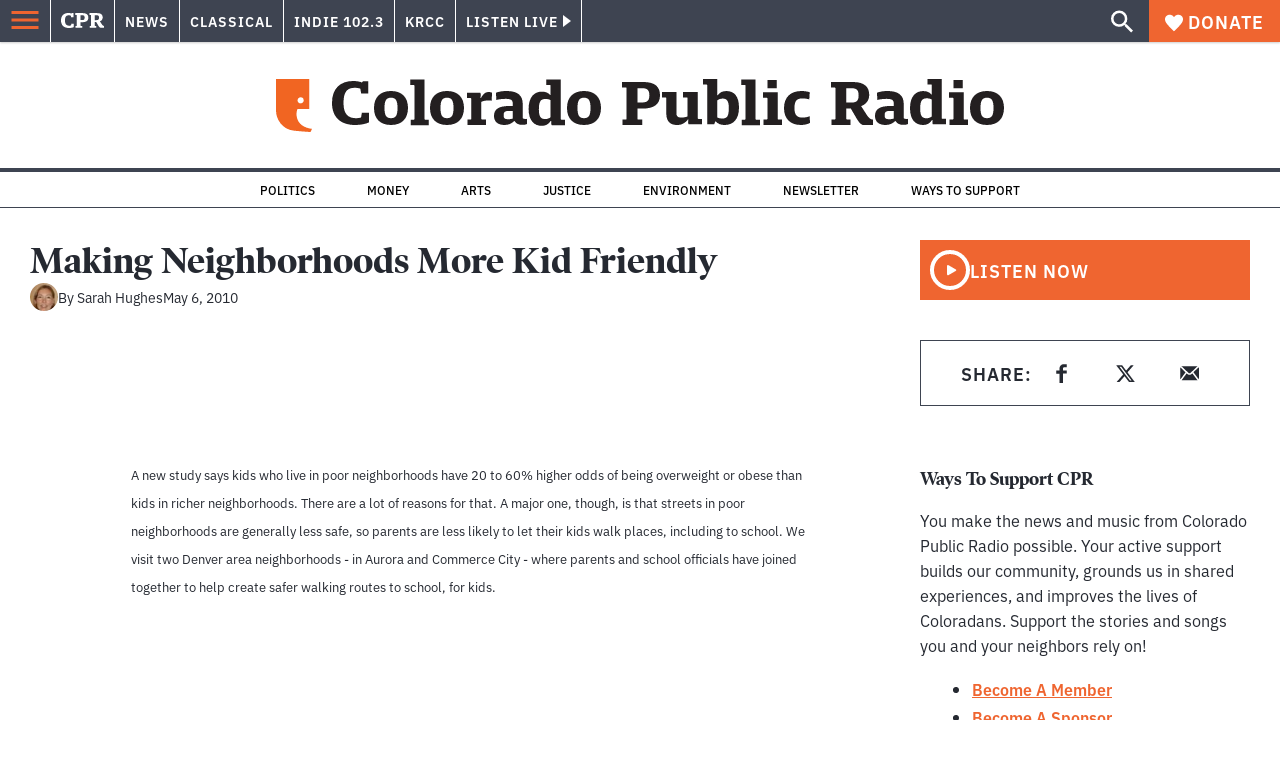

--- FILE ---
content_type: text/html; charset=utf-8
request_url: https://www.google.com/recaptcha/api2/aframe
body_size: 182
content:
<!DOCTYPE HTML><html><head><meta http-equiv="content-type" content="text/html; charset=UTF-8"></head><body><script nonce="gq4eaIh7hjZnfrZ0UtEdDw">/** Anti-fraud and anti-abuse applications only. See google.com/recaptcha */ try{var clients={'sodar':'https://pagead2.googlesyndication.com/pagead/sodar?'};window.addEventListener("message",function(a){try{if(a.source===window.parent){var b=JSON.parse(a.data);var c=clients[b['id']];if(c){var d=document.createElement('img');d.src=c+b['params']+'&rc='+(localStorage.getItem("rc::a")?sessionStorage.getItem("rc::b"):"");window.document.body.appendChild(d);sessionStorage.setItem("rc::e",parseInt(sessionStorage.getItem("rc::e")||0)+1);localStorage.setItem("rc::h",'1768817848509');}}}catch(b){}});window.parent.postMessage("_grecaptcha_ready", "*");}catch(b){}</script></body></html>

--- FILE ---
content_type: text/css; charset=UTF-8
request_url: https://www.cpr.org/_next/static/css/ce00ecf68f7b5582.css
body_size: -745
content:
.label_label__it4oV{font-size:rem(12)}.label_required__Id_JU{color:red}

--- FILE ---
content_type: application/javascript; charset=UTF-8
request_url: https://www.cpr.org/_next/static/T0STZagIqLewxTa6sMJQl/_buildManifest.js
body_size: 1435
content:
self.__BUILD_MANIFEST=function(e,a,s,c,t,r,n,d,g,l,o,u,p,i){return{__rewrites:{afterFiles:[{has:n,source:"/:nextInternalLocale(en)/cache-healthcheck",destination:"/:nextInternalLocale/api/cache-healthcheck"},{has:[{type:"query",key:"story_category"}],source:u,destination:n},{has:n,source:u,destination:n},{has:n,source:"/:nextInternalLocale(en)/rss/:path*",destination:n},{has:n,source:"/:nextInternalLocale(en)/sitemap.xml",destination:n},{has:n,source:"/:nextInternalLocale(en)/:sitemap(.*sitemap.*.x[m|s]l)",destination:n},{has:n,source:"/:nextInternalLocale(en)/uploads/:path*",destination:n}],beforeFiles:[],fallback:[]},"/":[e,a,s,c,"static/chunks/pages/index-8d8fbb541c236624.js"],"/_error":[e,a,s,c,"static/chunks/pages/_error-b37c4ab99138ed68.js"],"/all":[e,a,s,r,c,"static/chunks/pages/all-3b318bde3c68f2c0.js"],"/all/page/[number]":[e,a,s,r,c,"static/chunks/pages/all/page/[number]-18d30d0a5af40325.js"],"/author/[slug]":[e,a,s,c,"static/chunks/pages/author/[slug]-34a5d7afd8d57313.js"],"/author/[slug]/page/[number]":[e,a,s,c,"static/chunks/pages/author/[slug]/page/[number]-1a29ff5d048f7148.js"],"/calendar":[e,a,s,t,c,"static/chunks/pages/calendar-af646ee03886ff41.js"],"/calendar/category/[category]":[e,a,s,t,c,"static/chunks/pages/calendar/category/[category]-9dc55d63f2c75916.js"],"/calendar/category/[category]/[date]":[e,a,s,t,c,"static/chunks/pages/calendar/category/[category]/[date]-6eb50fbd09618377.js"],"/calendar/category/[category]/[date]/page/[number]":[e,a,s,t,c,"static/chunks/pages/calendar/category/[category]/[date]/page/[number]-d998a4868e850073.js"],"/calendar/page/[number]":[e,a,s,t,c,"static/chunks/pages/calendar/page/[number]-4c2aea697f00d9ee.js"],"/calendar/[date]":[e,a,s,t,c,"static/chunks/pages/calendar/[date]-2240c13cca9f034d.js"],"/calendar/[date]/page/[number]":[e,a,s,t,c,"static/chunks/pages/calendar/[date]/page/[number]-4e0536eacf57895c.js"],"/category/[term]":[e,a,s,r,c,"static/chunks/pages/category/[term]-a65143af648b9b7e.js"],"/category/[term]/page/[number]":[e,a,s,r,c,"static/chunks/pages/category/[term]/page/[number]-35116ad15b530daa.js"],"/category/[term]/[subterm]":[e,a,s,r,c,"static/chunks/pages/category/[term]/[subterm]-66dfd21f521d9236.js"],"/category/[term]/[subterm]/page/[number]":[e,a,s,r,c,"static/chunks/pages/category/[term]/[subterm]/page/[number]-218f529edf234662.js"],"/classical/all":[e,a,s,r,c,"static/chunks/pages/classical/all-2fb595299b001b3a.js"],"/classical/all/page/[number]":[e,a,s,r,c,"static/chunks/pages/classical/all/page/[number]-06783af816a43ce3.js"],"/event/[slug]":[e,a,"static/chunks/vendors-node_modules_he_he_js-node_modules_iframe-resizer-react_dist_index_es_js-05c99487573a6db0.js",s,d,c,"static/chunks/pages/event/[slug]-3ba0e5b118511be6.js"],"/indie/all":[e,a,s,r,c,"static/chunks/pages/indie/all-45c581312df41dd0.js"],"/indie/all/page/[number]":[e,a,s,r,c,"static/chunks/pages/indie/all/page/[number]-6698d876891ce495.js"],"/indie/calendar":[e,a,s,t,c,"static/chunks/pages/indie/calendar-413d37de6c40ad12.js"],"/indie/calendar/category/[category]":[e,a,s,t,c,"static/chunks/pages/indie/calendar/category/[category]-bac9f99434004bc1.js"],"/indie/calendar/category/[category]/[date]":[e,a,s,t,c,"static/chunks/pages/indie/calendar/category/[category]/[date]-210ec135b6678e3b.js"],"/indie/calendar/category/[category]/[date]/page/[number]":[e,a,s,t,c,"static/chunks/pages/indie/calendar/category/[category]/[date]/page/[number]-4d11209097a4f750.js"],"/indie/calendar/page/[number]":[e,a,s,t,c,"static/chunks/pages/indie/calendar/page/[number]-c1dc2bb779f29368.js"],"/indie/calendar/[date]":[e,a,s,t,c,"static/chunks/pages/indie/calendar/[date]-44b7ee5655023974.js"],"/indie/calendar/[date]/page/[number]":[e,a,s,t,c,"static/chunks/pages/indie/calendar/[date]/page/[number]-40a292e02efac02c.js"],"/job/[slug]":[e,a,s,d,c,"static/chunks/pages/job/[slug]-a0740e01a4ade464.js"],"/jobs":[e,a,s,c,"static/chunks/pages/jobs-bc15ca4aaf5c9c4c.js"],"/jobs/page/[number]":[e,a,s,c,"static/chunks/pages/jobs/page/[number]-099535a2bb64c84a.js"],"/krcc/all":[e,a,s,r,c,"static/chunks/pages/krcc/all-bd0db8aab54dce37.js"],"/krcc/all/page/[number]":[e,a,s,r,c,"static/chunks/pages/krcc/all/page/[number]-686376731324217c.js"],"/krcc/calendar":[e,a,s,t,c,"static/chunks/pages/krcc/calendar-59c272412d593ae2.js"],"/krcc/calendar/category/[category]":[e,a,s,t,c,"static/chunks/pages/krcc/calendar/category/[category]-21a4adca2105ed4d.js"],"/krcc/calendar/category/[category]/[date]":[e,a,s,t,c,"static/chunks/pages/krcc/calendar/category/[category]/[date]-22ef447c6139919b.js"],"/krcc/calendar/category/[category]/[date]/page/[number]":[e,a,s,t,c,"static/chunks/pages/krcc/calendar/category/[category]/[date]/page/[number]-72d0bfd5f3190603.js"],"/krcc/calendar/page/[number]":[e,a,s,t,c,"static/chunks/pages/krcc/calendar/page/[number]-2ee95751a2c87d62.js"],"/krcc/calendar/[date]":[e,a,s,t,c,"static/chunks/pages/krcc/calendar/[date]-ea8ede756a5ed302.js"],"/krcc/calendar/[date]/page/[number]":[e,a,s,t,c,"static/chunks/pages/krcc/calendar/[date]/page/[number]-d741934f6788acab.js"],"/news/all":[e,a,s,r,c,"static/chunks/pages/news/all-48de01574df3d94f.js"],"/news/all/page/[number]":[e,a,s,r,c,"static/chunks/pages/news/all/page/[number]-68b9ae1c9381ba62.js"],"/news/calendar":[e,a,s,t,c,"static/chunks/pages/news/calendar-9118eea8f1a1672b.js"],"/news/calendar/category/[category]":[e,a,s,t,c,"static/chunks/pages/news/calendar/category/[category]-1ed13f58e7f51f23.js"],"/news/calendar/category/[category]/[date]":[e,a,s,t,c,"static/chunks/pages/news/calendar/category/[category]/[date]-0bea605df178fd4d.js"],"/news/calendar/category/[category]/[date]/page/[number]":[e,a,s,t,c,"static/chunks/pages/news/calendar/category/[category]/[date]/page/[number]-ea1fa5f5656bca79.js"],"/news/calendar/page/[number]":[e,a,s,t,c,"static/chunks/pages/news/calendar/page/[number]-277ff562642a9c83.js"],"/news/calendar/[date]":[e,a,s,t,c,"static/chunks/pages/news/calendar/[date]-f3f076a4a169c130.js"],"/news/calendar/[date]/page/[number]":[e,a,s,t,c,"static/chunks/pages/news/calendar/[date]/page/[number]-548c7e4d148789fe.js"],"/podcast/[slug]":[e,a,s,l,c,"static/chunks/pages/podcast/[slug]-520955b933241174.js"],"/podcast/[slug]/page/[number]":[e,a,s,l,c,"static/chunks/pages/podcast/[slug]/page/[number]-2ee672aff7964cdb.js"],"/podcast-episode/[slug]":[e,a,s,d,g,c,"static/chunks/pages/podcast-episode/[slug]-a5de120dacb08b5b.js"],"/press-release/[slug]":[e,a,s,d,g,c,"static/chunks/pages/press-release/[slug]-2233d710377f6882.js"],"/press-releases":[e,a,s,c,"static/chunks/pages/press-releases-b3f625155f249c2f.js"],"/press-releases/page/[number]":[e,a,s,c,"static/chunks/pages/press-releases/page/[number]-bd7b25705c7b2dfa.js"],"/preview":[e,a,s,d,g,c,"static/chunks/pages/preview-4b658c11f71f8155.js"],"/search/[[...search]]":[e,a,s,r,c,"static/chunks/pages/search/[[...search]]-1bdda4f17186bc2c.js"],"/show/colorado-postcards":[e,a,p,s,d,l,o,i,c,"static/chunks/pages/show/colorado-postcards-c99913d4a2b933bc.js"],"/show/colorado-postcards/page/[number]":[e,a,p,s,d,l,o,i,c,"static/chunks/pages/show/colorado-postcards/page/[number]-1a81f5d5f4af9487.js"],"/show/[slug]":[e,a,s,l,c,"static/chunks/pages/show/[slug]-e75290afa6d72dab.js"],"/show/[slug]/page/[number]":[e,a,s,l,c,"static/chunks/pages/show/[slug]/page/[number]-3e5890e9516ae4b1.js"],"/show-episode/[slug]":[e,a,s,d,g,o,c,"static/chunks/pages/show-episode/[slug]-46a913627db03af8.js"],"/show-segment/[slug]":[e,a,s,d,g,c,"static/chunks/pages/show-segment/[slug]-1baf77e486196785.js"],"/sponsor-category/[term]":[e,a,s,c,"static/chunks/pages/sponsor-category/[term]-1f433768065f5b8c.js"],"/sponsors":[e,a,s,c,"static/chunks/pages/sponsors-48a59c58f28ffa81.js"],"/tag/[slug]":[e,a,s,r,c,"static/chunks/pages/tag/[slug]-abc72361af147297.js"],"/tag/[slug]/page/[number]":[e,a,s,r,c,"static/chunks/pages/tag/[slug]/page/[number]-bebe4b260a6364c6.js"],"/[year]/[month]/[day]/[slug]":[e,a,s,d,g,c,"static/chunks/pages/[year]/[month]/[day]/[slug]-02e4a9eafa44a7df.js"],"/[...path]":[e,a,s,d,g,c,"static/chunks/pages/[...path]-f48782de17e15a33.js"],sortedPages:["/","/_app","/_error","/all","/all/page/[number]","/author/[slug]","/author/[slug]/page/[number]","/calendar","/calendar/category/[category]","/calendar/category/[category]/[date]","/calendar/category/[category]/[date]/page/[number]","/calendar/page/[number]","/calendar/[date]","/calendar/[date]/page/[number]","/category/[term]","/category/[term]/page/[number]","/category/[term]/[subterm]","/category/[term]/[subterm]/page/[number]","/classical/all","/classical/all/page/[number]","/event/[slug]","/indie/all","/indie/all/page/[number]","/indie/calendar","/indie/calendar/category/[category]","/indie/calendar/category/[category]/[date]","/indie/calendar/category/[category]/[date]/page/[number]","/indie/calendar/page/[number]","/indie/calendar/[date]","/indie/calendar/[date]/page/[number]","/job/[slug]","/jobs","/jobs/page/[number]","/krcc/all","/krcc/all/page/[number]","/krcc/calendar","/krcc/calendar/category/[category]","/krcc/calendar/category/[category]/[date]","/krcc/calendar/category/[category]/[date]/page/[number]","/krcc/calendar/page/[number]","/krcc/calendar/[date]","/krcc/calendar/[date]/page/[number]","/news/all","/news/all/page/[number]","/news/calendar","/news/calendar/category/[category]","/news/calendar/category/[category]/[date]","/news/calendar/category/[category]/[date]/page/[number]","/news/calendar/page/[number]","/news/calendar/[date]","/news/calendar/[date]/page/[number]","/podcast/[slug]","/podcast/[slug]/page/[number]","/podcast-episode/[slug]","/press-release/[slug]","/press-releases","/press-releases/page/[number]","/preview","/search/[[...search]]","/show/colorado-postcards","/show/colorado-postcards/page/[number]","/show/[slug]","/show/[slug]/page/[number]","/show-episode/[slug]","/show-segment/[slug]","/sponsor-category/[term]","/sponsors","/tag/[slug]","/tag/[slug]/page/[number]","/[year]/[month]/[day]/[slug]","/[...path]"]}}("static/css/7cc30c4424b4ad9a.css","static/chunks/vendors-node_modules_isomorphic-dompurify_browser_js-node_modules_lodash_camelcase_index_js-n-a0dd9f-5b1b582573aba648.js","static/chunks/components_layout_index_tsx-dd8bada8cfd35a3d.js","static/css/ce00ecf68f7b5582.css","static/chunks/templates_calendar_index_tsx-52f44d4a4514a1eb.js","static/chunks/components_posts-archive_index_tsx-d16f100fb62b669f.js",void 0,"static/chunks/utils_data_fetch-server-side-post_ts-utils_data_props_post_ts-aad4f2e8a3181262.js","static/chunks/templates_single-post_index_tsx-1fb7d3dd35954270.js","static/chunks/components_pagination_index_tsx-components_podcast-header_index_tsx-5fa00aa4371c5113.js","static/chunks/templates_show-episode_show-episode-postcard_tsx-a92e4d168e952a95.js","/:nextInternalLocale(en)/feed","static/chunks/vendors-node_modules_swiper_modules_index_mjs-node_modules_swiper_swiper-react_mjs-6c09666258f8b51e.js","static/chunks/components_article-content_index_js-components_segments-playlist_index_tsx-pages_show_colorad-7e53e1-b0512ef6a6309455.js"),self.__BUILD_MANIFEST_CB&&self.__BUILD_MANIFEST_CB();

--- FILE ---
content_type: application/javascript; charset=UTF-8
request_url: https://www.cpr.org/_next/static/chunks/pages/show-segment/%5Bslug%5D-1baf77e486196785.js
body_size: -229
content:
(self.webpackChunk_N_E=self.webpackChunk_N_E||[]).push([["pages/show-segment/[slug]"],{"./node_modules/next/dist/build/webpack/loaders/next-client-pages-loader.js?absolutePagePath=private-next-pages%2Fshow-segment%2F%5Bslug%5D%2Findex.tsx&page=%2Fshow-segment%2F%5Bslug%5D!":function(e,s,t){(window.__NEXT_P=window.__NEXT_P||[]).push(["/show-segment/[slug]",function(){return t("./pages/show-segment/[slug]/index.tsx")}])},"./pages/show-segment/[slug]/index.tsx":function(e,s,t){"use strict";t.r(s),t.d(s,{__N_SSP:function(){return o}});var n=t("./templates/single-post/index.tsx"),o=!0;s.default=n.X}},function(e){e.O(0,["vendors-node_modules_isomorphic-dompurify_browser_js-node_modules_lodash_camelcase_index_js-n-a0dd9f","components_layout_index_tsx","utils_data_fetch-server-side-post_ts-utils_data_props_post_ts","templates_single-post_index_tsx","framework","pages/_app","main"],function(){return e(e.s="./node_modules/next/dist/build/webpack/loaders/next-client-pages-loader.js?absolutePagePath=private-next-pages%2Fshow-segment%2F%5Bslug%5D%2Findex.tsx&page=%2Fshow-segment%2F%5Bslug%5D!")}),_N_E=e.O()}]);